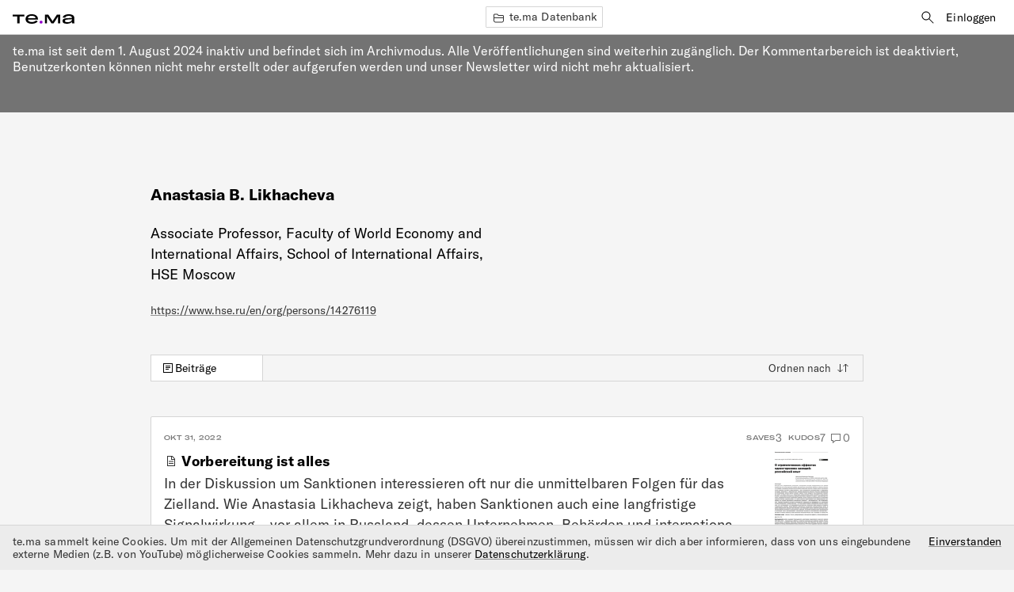

--- FILE ---
content_type: text/html; charset=utf-8
request_url: https://te.ma/aut/fu7pda/anastasia-b-likhacheva/
body_size: 18301
content:



<!doctype html>
<html lang="de" data-not-authenticated>
<head>
<meta charset="utf-8">
<meta http-equiv="Content-Type" content="text/html; charset=utf-8">
<meta name="viewport" content="width=device-width,initial-scale=1">
<title>Anastasia B. Likhacheva - te.ma</title>
<link rel="icon" type="image/png" href="/favicon.png">
<link rel="stylesheet" type="text/css" href="/static/css/styles.4184ac27ae76.css">

<script>
  window.ENVIRONMENT = {"ZOOM_MEETING_SDK_KEY": ""};
</script>

<script type="application/json" id="tag-list-json">[{"slug": "algorithmen", "title": "Algorithmen"}, {"slug": "anthropozentrismus", "title": "Anthropozentrismus"}, {"slug": "arbeitsmarkt", "title": "Arbeitsmarkt"}, {"slug": "autoritarismus", "title": "Autoritarismus"}, {"slug": "barrierefreiheit", "title": "Barrierefreiheit"}, {"slug": "berufsausbildung", "title": "Berufsausbildung"}, {"slug": "besatzung", "title": "Besatzung"}, {"slug": "bias", "title": "Bias"}, {"slug": "bildungsbegriff", "title": "Bildungsbegriff"}, {"slug": "bildung-kanon", "title": "Bildungskanon"}, {"slug": "bildungsstandard", "title": "Bildungsstandard"}, {"slug": "bildungssystem", "title": "Bildungssystem"}, {"slug": "chancengleichheit", "title": "Chancengleichheit"}, {"slug": "collaboration", "title": "Collaboration"}, {"slug": "community-building", "title": "Community building"}, {"slug": "curriculum", "title": "Curriculum"}, {"slug": "daten", "title": "Daten"}, {"slug": "debattenkultur", "title": "Debattenkultur"}, {"slug": "dekolonialisierung", "title": "Dekolonialisierung"}, {"slug": "demokratie", "title": "Demokratie"}, {"slug": "deradikalisierung", "title": "Deradikalisierung"}, {"slug": "deutsche-sprache", "title": "Deutsche Sprache"}, {"slug": "didaktik", "title": "Didaktik"}, {"slug": "digitale-muendigkeit", "title": "Digitale M\u00fcndigkeit"}, {"slug": "digitale-narrative", "title": "Digitale Narrative"}, {"slug": "digitale-sicherheit", "title": "Digitale Sicherheit"}, {"slug": "digitalitaet", "title": "Digitalit\u00e4t"}, {"slug": "diplomatie", "title": "Diplomatie"}, {"slug": "education", "title": "Education"}, {"slug": "embargo", "title": "Embargo"}, {"slug": "engagement", "title": "Engagement"}, {"slug": "entwicklung", "title": "Entwicklung"}, {"slug": "erinnerung", "title": "Erinnerung"}, {"slug": "erinnerungskultur", "title": "Erinnerungskultur"}, {"slug": "ernaehrung", "title": "Ern\u00e4hrung"}, {"slug": "erziehungssystem", "title": "Erziehungssystem"}, {"slug": "eu", "title": "EU"}, {"slug": "faschismus", "title": "Faschismus"}, {"slug": "feministische-linguistik", "title": "Feministische Linguistik"}, {"slug": "finanzsektor", "title": "Finanzsektor"}, {"slug": "frieden", "title": "Frieden"}, {"slug": "gendern", "title": "Gendern"}, {"slug": "genderrollen", "title": "Genderrollen"}, {"slug": "genderstern", "title": "Genderstern"}, {"slug": "generisches-maskulinum", "title": "Generisches Maskulinum"}, {"slug": "genozid", "title": "Genozid"}, {"slug": "genus", "title": "Genus"}, {"slug": "geopolitik", "title": "Geopolitik"}, {"slug": "geschichte", "title": "Geschichte"}, {"slug": "geschlechterrollen", "title": "Geschlechterrollen"}, {"slug": "gesellschaftlicher-wandel", "title": "Gesellschaftlicher Wandel"}, {"slug": "gesundheitliche-auswirkungen", "title": "gesundheitliche Auswirkungen"}, {"slug": "gewalt", "title": "Gewalt"}, {"slug": "globaler_sueden", "title": "Globaler S\u00fcden"}, {"slug": "grammatik", "title": "Grammatik"}, {"slug": "grammatikschreibung", "title": "Grammatikschreibung"}, {"slug": "historische_grammatik", "title": "Historische Grammatik"}, {"slug": "holodomor", "title": "Holodomor"}, {"slug": "identitaet", "title": "Identit\u00e4t"}, {"slug": "ideologie", "title": "Ideologie"}, {"slug": "imperialismus", "title": "Imperialismus"}, {"slug": "imperium", "title": "Imperium"}, {"slug": "informatik", "title": "Informatik"}, {"slug": "infrastruktur", "title": "Infrastruktur"}, {"slug": "innovation", "title": "Innovation"}, {"slug": "institutionen", "title": "Institutionen"}, {"slug": "internet", "title": "Internet"}, {"slug": "kapitalismus", "title": "Kapitalismus"}, {"slug": "kipppunkte", "title": "Kipppunkte"}, {"slug": "ki-risiken", "title": "KI-Risiken"}, {"slug": "ki-theorie", "title": "KI-Theorie"}, {"slug": "klasse", "title": "Klasse"}, {"slug": "klimagerechtigkeit", "title": "Klimagerechtigkeit"}, {"slug": "klima-und-umweltveraenderungen", "title": "Klima- und Umweltver\u00e4nderungen"}, {"slug": "kolonialismus", "title": "Kolonialismus"}, {"slug": "kompetenzen", "title": "Kompetenzen"}, {"slug": "kompromiss", "title": "Kompromiss"}, {"slug": "konfliktmanagement", "title": "Konfliktmanagement"}, {"slug": "krieg", "title": "Krieg"}, {"slug": "kriegsursachen", "title": "Kriegsursachen"}, {"slug": "kriegsverbrechen", "title": "Kriegsverbrechen"}, {"slug": "kultur", "title": "Kultur"}, {"slug": "ki", "title": "K\u00fcnstliche Intelligenz"}, {"slug": "lehren-lernen", "title": "Lehren und Lernen"}, {"slug": "lehrperson", "title": "Lehrperson"}, {"slug": "lernort", "title": "Lernort"}, {"slug": "liberalismus", "title": "Liberalismus"}, {"slug": "medien", "title": "Medien"}, {"slug": "medienpolitik", "title": "Medienpolitik"}, {"slug": "messbarkeit-und-impact", "title": "Messbarkeit und Impact"}, {"slug": "meta-tema", "title": "me.ta te.ma"}, {"slug": "methodology", "title": "Methodology"}, {"slug": "minderheitensprachen", "title": "Minderheitensprachen"}, {"slug": "modell-vorhersagen", "title": "Modellvorhersagen"}, {"slug": "morphologie", "title": "Morphologie"}, {"slug": "nachhaltiges-leben-und-wirtschaften", "title": "Nachhaltiges Leben und Wirtschaften"}, {"slug": "nationalismus", "title": "Nationalismus"}, {"slug": "naturschutz", "title": "Naturschutz"}, {"slug": "neopronomina", "title": "Neopronomina"}, {"slug": "neutralitaet", "title": "Neutralit\u00e4t"}, {"slug": "nicht-binaer", "title": "Nicht-Bin\u00e4r"}, {"slug": "paedagogik", "title": "P\u00e4dagogik"}, {"slug": "philosophie", "title": "Philosophie"}, {"slug": "planetare-belastungsgrenzen", "title": "planetare Belastungsgrenzen"}, {"slug": "politik-und-emotionen", "title": "Politik und Emotionen"}, {"slug": "politik-und-regulierung", "title": "Politik und Regulierung"}, {"slug": "politische_soziologie", "title": "Politische Soziologie"}, {"slug": "postmigrantische-gesellschaft", "title": "Postmigrantische Gesellschaft"}, {"slug": "praeskriptivismus", "title": "Pr\u00e4skriptivismus"}, {"slug": "privatsphare-und-uberwachung", "title": "Privatsph\u00e4re und \u00dcberwachung"}, {"slug": "prognosen-und-erwartungen", "title": "Prognosen und Erwartungen"}, {"slug": "protest", "title": "Protest"}, {"slug": "psycholinguistik", "title": "Psycholinguistik"}, {"slug": "radikale-demokratie", "title": "Radikale Demokratie"}, {"slug": "radikalisierungsdynamiken", "title": "Radikalisierungsdynamiken"}, {"slug": "realismus", "title": "Realismus"}, {"slug": "rechtschreibung", "title": "Rechtschreibung"}, {"slug": "rechtsruck", "title": "Rechtsruck"}, {"slug": "rechtsstaat", "title": "Rechtsstaat"}, {"slug": "respekt", "title": "Respekt"}, {"slug": "ressourcenverbrauch", "title": "Ressourcenverbrauch"}, {"slug": "rohstoffe", "title": "Rohstoffe"}, {"slug": "ruestung", "title": "R\u00fcstung"}, {"slug": "sanktionen", "title": "Sanktionen"}, {"slug": "schuld", "title": "Schuld"}, {"slug": "schule", "title": "Schule"}, {"slug": "schulverwaltung", "title": "Schulverwaltung"}, {"slug": "semantik", "title": "Semantik"}, {"slug": "sicherheitsordnung", "title": "Sicherheitsordnung"}, {"slug": "soft-power", "title": "Soft Power"}, {"slug": "sowjetunion", "title": "Sowjetunion"}, {"slug": "soziale-gerechtigkeit-und-teilhabe", "title": "Soziale Gerechtigkeit und Teilhabe"}, {"slug": "soziale-medien", "title": "(Soziale) Medien"}, {"slug": "sozialoekologische-transformation", "title": "sozial\u00f6kologische Transformation"}, {"slug": "sprachaesthetik", "title": "Sprach\u00e4sthetik"}, {"slug": "sprache", "title": "Sprache"}, {"slug": "sprache-und-medien", "title": "Sprache und Medien"}, {"slug": "sprachgeschichte", "title": "Sprachgeschichte"}, {"slug": "sprachkritik", "title": "Sprachkritik"}, {"slug": "sprachkultur", "title": "Sprachkultur"}, {"slug": "sprachpolitik", "title": "Sprachpolitik"}, {"slug": "sprachsoziologie", "title": "Sprachsoziologie"}, {"slug": "sprachverarbeitung", "title": "Sprachverarbeitung"}, {"slug": "sprachvergleich", "title": "Sprachvergleich"}, {"slug": "sprachwandel", "title": "Sprachwandel"}, {"slug": "stalinismus", "title": "Stalinismus"}, {"slug": "stereotype", "title": "Stereotype"}, {"slug": "subjektivitaet", "title": "Subjektivit\u00e4t"}, {"slug": "taeter", "title": "T\u00e4ter"}, {"slug": "technikfolgen", "title": "Technikfolgen"}, {"slug": "technologie", "title": "Technologie"}, {"slug": "territorium", "title": "Territorium"}, {"slug": "toolkompetenz", "title": "Toolkompetenz"}, {"slug": "transparenz-und-erklarbarkeit", "title": "Transparenz und Erkl\u00e4rbarkeit"}, {"slug": "trauma", "title": "Trauma"}, {"slug": "ubersetzung", "title": "\u00dcbersetzung"}, {"slug": "umgangssprache", "title": "Umgangssprache"}, {"slug": "umwelt", "title": "Umwelt"}, {"slug": "umweltethik", "title": "Umweltethik"}, {"slug": "umweltpolitik", "title": "Umweltpolitik"}, {"slug": "verhandlung", "title": "Verhandlung"}, {"slug": "verlasslichkeit-und-vertrauen", "title": "Verl\u00e4sslichkeit und Vertrauen"}, {"slug": "verwaltung", "title": "Verwaltung"}, {"slug": "wirtschaft", "title": "Wirtschaft"}, {"slug": "wissenschaftskommunikation", "title": "Wissenschaftskommunikation"}, {"slug": "wissen", "title": "Wissensvermittlung"}]</script>
<script src="/static/js/index.ad9059031150.js" async type="module"></script>

<meta name="description" content="Associate Professor, Faculty of World Economy and International Affairs, School of International Affairs, HSE Moscow">
<link rel="canonical" href="https://te.ma/aut/fu7pda/anastasia-b-likhacheva/">

<link rel="alternate" hreflang="de" href="https://te.ma/aut/fu7pda/anastasia-b-likhacheva/" />


<meta property="og:title" content="Anastasia B. Likhacheva">

<meta property="og:description" content="Associate Professor, Faculty of World Economy and International Affairs, School of International Affairs, HSE Moscow">

<meta property="og:image" content="/media/784694af-87fd-40d9-b4b4-a0f74b87fd5d/tema-opengraph-image-2.png">

<meta property="og:type" content="profile">

<meta property="og:url" content="https://te.ma/aut/fu7pda/anastasia-b-likhacheva/">

<meta property="profile:first_name" content="Anastasia B.">

<meta property="profile:last_name" content="Likhacheva">


<meta name="twitter:title" content="Anastasia B. Likhacheva">

<meta name="twitter:description" content="Associate Professor, Faculty of World Economy and International Affairs, School of International Affairs, HSE Moscow">

<meta name="twitter:image:src" content="/media/784694af-87fd-40d9-b4b4-a0f74b87fd5d/tema-opengraph-image-2.png">

<meta name="twitter:card" content="summary_large_image">

<meta name="twitter:site" content="@tema_think">

<meta name="twitter:creator" content="@tema_think">

<meta name="twitter:url" content="https://te.ma/aut/fu7pda/anastasia-b-likhacheva/">




</head>
<body class="page--user-profile">


<page-controller>
  
<header class="navbar ">
	<div class="navbar__left-nav row">
		<button class="js-sidebar-toggler js-sidebar-toggler--left">
			<svg width="18px" height="18px" fill="currentColor" aria-label="Linke Seitenleiste togglen">
				<use href="#icon-toggle" />
			</svg>
    </button>
		<a href="/">
			<svg class="logo" width="78" height="12" viewBox="0 0 78 12" fill="none" xmlns="http://www.w3.org/2000/svg" aria-label="te.ma Startseite">
				<path fill-rule="evenodd" clip-rule="evenodd" d="M19.2622 6.75813L31.8951 6.75813V6.04319C31.8951 2.27485 28.9583 0 24.0561 0C19.4349 0 16.2821 2.14084 16.2821 6.1102C16.2821 9.78938 19.3051 11.9967 24.2074 11.9967C27.7056 11.9967 30.1242 10.9262 31.5926 8.94213L29.1959 7.8064C28.2456 9.12214 26.5397 9.81322 24.2937 9.81322C21.2921 9.81322 19.4998 8.6758 19.2622 6.75813ZM24.0561 1.89609C26.7124 1.89609 28.7851 3.01024 28.8286 4.88418L19.2622 4.88418C19.4998 3.05567 21.335 1.89609 24.0561 1.89609ZM14.6412 2.74561V0.427031L0 0.427031L0 2.74561L5.82942 2.74561L5.82942 11.5759H8.85413V2.74561L14.6412 2.74561ZM51.6542 11.5759H48.9979L44.2469 4.32881C43.945 3.86089 43.664 3.39241 43.4264 2.70132H43.3621V11.5759H40.6838V0.427031L44.9382 0.427031L49.7106 7.67352L49.7361 7.71735L49.7361 7.7174C49.9851 8.14625 50.2106 8.53472 50.3585 8.94496H50.4234C50.5884 8.49964 50.7984 8.07348 51.0498 7.67352L55.8436 0.427031L60.1195 0.427031V11.5759H57.3147V2.70132H57.2284C56.9259 3.39241 56.6884 3.83704 56.3644 4.32881L51.6542 11.5759ZM64.093 6.11297C63.2939 6.67004 62.8616 7.54001 62.8616 8.56557C62.8616 10.7507 64.892 11.9994 68.2379 12C71.5645 12 73.7027 11.1079 74.7823 9.36909C74.7823 10.1493 74.8235 10.9517 74.9335 11.5764H78C77.8273 10.5281 77.7839 9.6587 77.7839 7.80804V4.86481C77.7839 1.67626 75.495 0.00333984 70.8089 0.00333984C66.4896 0.00333984 63.5964 1.67626 63.2076 4.19587L66.4682 4.19587C66.7707 2.79098 68.3039 2.03288 70.8089 2.03288C73.249 2.03288 74.7174 2.87956 74.7174 4.4179V4.66322L68.4766 5.0204C65.9716 5.176 64.892 5.5559 64.093 6.11297ZM74.7608 6.29128V6.73705C74.7608 8.78873 72.5148 10.0375 69.3405 10.0375C67.2024 10.0375 66.015 9.50197 66.015 8.43155C66.015 7.31683 66.7921 6.8262 69.3405 6.64789L74.7608 6.29128Z" fill="black" stroke="none"/>
				<ellipse cx="35.8526" cy="9.95455" rx="1.91579" ry="1.86364" fill="#9200CC" stroke="none"/>
			</svg>
		</a>
	</div>
	
	
<div class="navbar__tags desktop-only">
  
    <a href="/db/" class="tag type-sm">
      <svg width="19" height="18" fill="none" xmlns="http://www.w3.org/2000/svg">
        <use href="#icon-folder" />
      </svg>
      <span>te.ma Datenbank</span>
    </a>
  
  
  
  
  
</div>


	<div class="navbar__right-nav type-sm desktop-only">
		<a href="/db/search/" class="button-secondary">
			<svg width="18" height="18" fill="currentColor" xmlns="http://www.w3.org/2000/svg">
				<use href="#icon-search" />
			</svg>
			<span class="visually-hidden">Suche</span>
		</a>
		
		
			
					<div class="row" style="gap: 0.5rem">
						<form method="get" action="/accounts/login/" data-action="submit:page-controller#requestLogin">
							<input type="hidden" name="next" value="/aut/fu7pda/anastasia-b-likhacheva/">
							<button class="button-secondary">Einloggen</button>
						</form>
						
					</div>
			
		

		
	</div>

	<div class="mobile-only navbar__mobile-menu-wrapper">
		
		<details class="details-with-dialog details-reset">
			<summary>
				<div class="navbar__burger mobile-only">
					<svg width="18px" height="18px" fill="currentColor">
						<use href="#icon-burger" />
					</svg>
				</div>
				<div class="row navbar__hide-burger mobile-only">
					<svg width="18px" height="18px" fill="currentColor">
						<use href="#icon-toggle" />
					</svg>
					<span class="type-mc">Verbergen</span>
				</div>
			</summary>
			<details-menu role="menu" class="navbar__mobile-menu type-sm column">

				

				
				
					<div class="column navbar__buttons-wrapper">
						<div>
							<a href="/accounts/login/?next=/aut/fu7pda/anastasia-b-likhacheva/" class="mobile-btn navbar__mobile-sign-in" role="menuitem">Konto erstellen/Einloggen</a>
						</div>
					</div>
					<div class="column navbar__buttons-wrapper">
						
						<a href="/db/" class="color-grey-dark type-sm mobile-btn" role="menuitem">
							<svg width="18" height="18">
								<use href="#icon-folder" />
							</svg>
							<span>te.ma Datenbank</span>
						</a>
						<a href="/accounts/login/?next=/db/me/" class="color-grey-dark type-sm mobile-btn" role="menuitem">
							<svg width="18" height="18">
								<use href="#icon-folder" />
							</svg>
							<span>Mein Bereich</span>
						</a>
					</div>
					<div class="column navbar__buttons-wrapper">
						
							<a href="/page/about/" class="type-sm mobile-btn color-grey-dark" role="menuitem">
								<span>Über te.ma</span>
							</a>
						
							<a href="/page/community-guidelines/" class="type-sm mobile-btn color-grey-dark" role="menuitem">
								<span>Community Guidelines</span>
							</a>
						
					</div>
					<div class="navbar__sign-out-wrapper">
						
						<div class="row wrap">
							
							<a href="/page/impressum-kontakt/" class="color-grey-dark" role="menuitem">Impressum und Kontakt</a>
							
							<a href="/page/datenschutz/" class="color-grey-dark" role="menuitem">Datenschutzerklärung</a>
							
							<a href="/page/agb/" class="color-grey-dark" role="menuitem">Allgemeine Geschäftsbedingungen</a>
							
						</div>
					</div>
				
			</details-menu>
		</details>
	</div>
</header>


  
  
  

  
<div class="archive-mode-banner">
  <p>te.ma ist seit dem 1. August 2024 inaktiv und befindet sich im Archivmodus. Alle Veröffentlichungen sind weiterhin zugänglich. Der Kommentarbereich ist deaktiviert, Benutzerkonten können nicht mehr erstellt oder aufgerufen werden und unser Newsletter wird nicht mehr aktualisiert.</p>
</div>

  
  <div class="has-sidebar">
    <div class="sidebar hide-scrollbar" id="sidebar"></div>
    <div class="wrap--author">
      
      
<main class="content">
  <section class="user-profile container-900">
    <h1 class="user-profile__name type-h3">Anastasia B. Likhacheva</h1>
    
      <p class="user-profile__bio type-md">
      Associate Professor, Faculty of World Economy and International Affairs, School of International Affairs, HSE Moscow
      </p>
    
    <div class="user-profile__links type-sm column">
      
        <a href="https://www.hse.ru/en/org/persons/14276119" target="_blank" class="color-grey-dark">https://www.hse.ru/en/org/persons/14276119</a>
      
    </div>
  </section>
  <div class="user-profile-tabs container-900">
    <tab-container class="user-profile__tab-container" data-active-tab="tab-notifications">
      <div class="user-profile__tabs flex-between">
        <div class="row" role="tablist">
          <button class="user-profile__tab type-sm" id="tab-contributons" type="button" role="tab" aria-selected="true">
            <svg xmlns="http://www.w3.org/2000/svg" width="18" height="18" fill="currentColor">
              <use href="#icon-post" />
            </svg>
            Beiträge
          </button>
        </div>
        <div>
          <div class="sort-select-wrapper">
            <select name="sort" id="sort" class="sort-select type-xs">
              <option value="" selected disabled hidden>Ordnen nach</option>
              <option value="most-recent">Neueste</option>
            </select>
            <svg class="sort-select-arrow" width="18" height="18">
              <use href="#icon-sort" />
            </svg>
          </div>
        </div>
      </div>
      <div role="tabpanel" aria-labelledby="tab-contributons">
        <div class="feed-list">
          <div class="feed-list__body">
            
              


<div
  class="feed-item feed-item--article"
  data-folder-id="5"
  style="--sort-date: -1667226569; --sort-popularity: -10">
  <div class="feed-item__header flex-between">
    <div class="feed-item__date type-h6">Okt 31, 2022</div>
    <div class="feed-item__infos row">
      

  <form method="get" action="/accounts/login/" data-action="submit:page-controller#requestLogin">
    <input type="hidden" name="next" value="/aut/fu7pda/anastasia-b-likhacheva/">
    <info-tooltip>
      <button class="comment__save comment__save--static type-h6 width-full">
        Saves <span class="comment__save-count type-sm">3</span>
        <div data-target="info-tooltip.popup" class="infobox type-xs">Beitrag speichern</div>
      </button>
    </info-tooltip>
  </form>


      

  <form method="get" action="/accounts/login/" data-action="submit:page-controller#requestLogin">
    <input type="hidden" name="next" value="/aut/fu7pda/anastasia-b-likhacheva/">
    <info-tooltip>
      <button class="comment__save comment__save--static comment__save--kudos type-h6 width-full">
        Kudos <span class="comment__save-count type-sm">7</span>
        <div data-target="info-tooltip.popup" class="infobox type-xs">Erhaltene Kudos zeigen</div>
      </button>
    </info-tooltip>
  </form>


      
<info-tooltip>
  <a class="comments-count row color-grey" href="/art/8ztw8h/likhacheva-auswirkungen-sanktionen-reformen/#comments">
    <svg xmlns="http://www.w3.org/2000/svg" width="18" height="18" fill="currentColor">
      <use href="#icon-comments" />
    </svg>
    <div class="type-sm">0</div>
    <div data-target="info-tooltip.popup" class="infobox type-xs">Kommentar zeigen</div>
  </a>
</info-tooltip>

    </div>
  </div>

  <div class="feed-item__content">
    <div>
      <a class="no-text-decoration" href="/art/8ztw8h/likhacheva-auswirkungen-sanktionen-reformen/">
	
	<h3 class="feed-item__title line-clamp-1 type-h5 row">
	  
          <svg width="18" height="18">
  
    <use href="#icon-repaper" fill="currentColor" />
  
</svg>

	  
	  Vorbereitung ist alles
	</h3>
	
      </a>
      <a href="/art/8ztw8h/likhacheva-auswirkungen-sanktionen-reformen/">
	<div class="feed-item__body line-clamp-3 type-md">In der Diskussion um Sanktionen interessieren oft nur die unmittelbaren Folgen für das Zielland. Wie Anastasia Likhacheva zeigt, haben Sanktionen auch eine langfristige Signalwirkung – vor allem in Russland, dessen Unternehmen, Behörden und internationale Partner sich seit fast einem Jahrzehnt auf eine Zukunft mit dauerhaften Handelsbeschränkungen einstellen.</div>
      </a>
    </div>

    
    <a class="no-text-decoration" href="/art/8ztw8h/likhacheva-auswirkungen-sanktionen-reformen/">
      <div class="feed-resize-image">
      <img
        class="thumbnail-image"
        src="/media/cache/4d/71/4d7110762220fac49bb69075522831a3.png"
        srcset="/media/cache/a8/16/a8166065bcd0bac1bf13cfcdc84d9a36.png, /media/cache/4d/71/4d7110762220fac49bb69075522831a3.png 2x"
        alt="Vorschau Artikel On the Strategic Effects of Unilateral Sanctions: Russian Experience">
      </div>
    </a>
    
  </div>

  

  <div class="feed-item__footer flex-between">
    <span class="row feed-item__footer-left">
      
<div class="type-h6 row content-type no-hiphenation">
  
  
    Re-Paper
  
</div>

      
      <span class="bullet"></span>
      <span class="type-sm"><a href='/aut/fu7pda/anastasia-b-likhacheva/' >Anastasia B. Likhacheva</a>, 2021</span>
      <span class="bullet bullet--dash desktop-only"></span>
      <span class="type-sm desktop-only">Intro von <a href='/usr/sebastian_hoppe/' >Sebastian Hoppe</a></span>
      
    </span>
    
    <span class="row" style="gap: 4px">
      <a
        href="/chn/ukraine-krieg/"
        class="channel-tag channel-tag--mobile-dot type-h6"
        style="--color-dark: rgb(32, 2, 2); --color-light: rgb(233, 51, 35)"
        >Ukraine: Krieg</a
      >
      <span class="channel-tag type-h6" style="--color-dark: #333; --color-light: #eee;">de</span>
    </span>
    
  </div>
</div>

            
          </div>
        </div>
      </div>
    </tab-container>
  </div>
</main>

      
      
<footer class="footer column">
  <div class="footer__top">
    <div class="footer__details">
      <a href="/">
        <svg class="logo" width="78" height="12" viewBox="0 0 78 12" fill="none" xmlns="http://www.w3.org/2000/svg" aria-label="te.ma Startseite">
          <path fill-rule="evenodd" clip-rule="evenodd" d="M19.2622 6.75813L31.8951 6.75813V6.04319C31.8951 2.27485 28.9583 0 24.0561 0C19.4349 0 16.2821 2.14084 16.2821 6.1102C16.2821 9.78938 19.3051 11.9967 24.2074 11.9967C27.7056 11.9967 30.1242 10.9262 31.5926 8.94213L29.1959 7.8064C28.2456 9.12214 26.5397 9.81322 24.2937 9.81322C21.2921 9.81322 19.4998 8.6758 19.2622 6.75813ZM24.0561 1.89609C26.7124 1.89609 28.7851 3.01024 28.8286 4.88418L19.2622 4.88418C19.4998 3.05567 21.335 1.89609 24.0561 1.89609ZM14.6412 2.74561V0.427031L0 0.427031L0 2.74561L5.82942 2.74561L5.82942 11.5759H8.85413V2.74561L14.6412 2.74561ZM51.6542 11.5759H48.9979L44.2469 4.32881C43.945 3.86089 43.664 3.39241 43.4264 2.70132H43.3621V11.5759H40.6838V0.427031L44.9382 0.427031L49.7106 7.67352L49.7361 7.71735L49.7361 7.7174C49.9851 8.14625 50.2106 8.53472 50.3585 8.94496H50.4234C50.5884 8.49964 50.7984 8.07348 51.0498 7.67352L55.8436 0.427031L60.1195 0.427031V11.5759H57.3147V2.70132H57.2284C56.9259 3.39241 56.6884 3.83704 56.3644 4.32881L51.6542 11.5759ZM64.093 6.11297C63.2939 6.67004 62.8616 7.54001 62.8616 8.56557C62.8616 10.7507 64.892 11.9994 68.2379 12C71.5645 12 73.7027 11.1079 74.7823 9.36909C74.7823 10.1493 74.8235 10.9517 74.9335 11.5764H78C77.8273 10.5281 77.7839 9.6587 77.7839 7.80804V4.86481C77.7839 1.67626 75.495 0.00333984 70.8089 0.00333984C66.4896 0.00333984 63.5964 1.67626 63.2076 4.19587L66.4682 4.19587C66.7707 2.79098 68.3039 2.03288 70.8089 2.03288C73.249 2.03288 74.7174 2.87956 74.7174 4.4179V4.66322L68.4766 5.0204C65.9716 5.176 64.892 5.5559 64.093 6.11297ZM74.7608 6.29128V6.73705C74.7608 8.78873 72.5148 10.0375 69.3405 10.0375C67.2024 10.0375 66.015 9.50197 66.015 8.43155C66.015 7.31683 66.7921 6.8262 69.3405 6.64789L74.7608 6.29128Z" fill="black" stroke="none"/>
          <ellipse cx="35.8526" cy="9.95455" rx="1.91579" ry="1.86364" fill="#9200CC" stroke="none"/>
        </svg>
      </a>
      <p class="type-sm">
        
      </p>
      <hr>
      <p class="type-sm">Du hast Schwierigkeiten mit te.ma und möchtest Kontakt aufnehmen? Schreib uns. <br><a href="mailto:support@te.ma">support@te.ma</a></p>
      <div class="footer__socials">
	<a class="social-button" href="https://www.linkedin.com/company/temamedia/" target="_blank" rel="nofollow noreferrer">
		<svg width="24" height="24" xmlns="http://www.w3.org/2000/svg" fill="currentColor">
			<use href="#icon-linkedin-small" />
		</svg>
		<span class="visually-hidden">LinkedIn</span>
	</a>
	<a class="social-button" href="https://www.instagram.com/tema.think/" target="_blank" rel="nofollow noreferrer">
		<svg width="24" height="24" xmlns="http://www.w3.org/2000/svg" fill="currentColor">
			<use href="#icon-instagram-small" />
		</svg>
		<span class="visually-hidden">Instagram</span>
	</a>
	<a class="social-button" href="https://twitter.com/tema_think" target="_blank" rel="nofollow noreferrer">
		<svg width="24" height="24" xmlns="http://www.w3.org/2000/svg" fill="currentColor">
			<use href="#icon-twitter-small" />
		</svg>
		<span class="visually-hidden">Twitter</span>
	</a>
</div>

    </div>
    <nav class="footer__nav type-sm">
      <div class="footer__section">
        <h3 class="type-h4 sidebar__channel-name">Meta</h3>
        <ul>
          
            <li><a href="/page/about/">Über te.ma</a></li>
          
            <li><a href="/page/community-guidelines/">Community Guidelines</a></li>
          
          <li><a href="/atom/everything/">Atom Feed</a></li>
        </ul>
      </div>
      <div class="footer__section">
        <h3 class="type-h4 sidebar__channel-name">Kanäle</h3>
        <ul>
        
        <li><a href="/db/">alle Kanäle</a></li>
      </ul>
      </div>
      <div class="footer__section">
        <h3 class="type-h4 sidebar__channel-name">Rechtliches</h3>
        <ul>
          
            <li><a href="/page/impressum-kontakt/">Impressum und Kontakt</a></li>
          
            <li><a href="/page/datenschutz/">Datenschutzerklärung</a></li>
          
            <li><a href="/page/agb/">Allgemeine Geschäftsbedingungen</a></li>
          
        </ul>
      </div>
    </nav>
  </div>
</footer>

      
    </div>
    
  </div>

  
  <div class="overlay-backdrop--center overlay--hidden" data-modal-dialog-overlay>
    <modal-dialog role="dialog" id="login-dialog" aria-modal="true" data-target="page-controller.loginDialog">
      <tab-container class="" data-active-tab="login-dialog-tab-login" data-target="page-controller.loginTabController">
	<div class="login-tabs" role="tablist">
	  <button class="type-lg" id="login-dialog-tab-login" type="button" role="tab" aria-selected="true">Einloggen</button>
    
	</div>
	<div role="tabpanel" aria-labelledby="login-dialog-tab-login">
	  
<div class="login-form login-form--no-header column">
  <div>
    
    
      <p class="login-form__description type-md">Um einen Artikel zu kommentieren, auf andere Nutzer einzugehen oder einen eigenen Beitrag zu verfassen, musst du eingeloggt sein. So bleibt unsere Gemeinschaft sicher und aktiv.</p>
    
    
    
    <form method="post" action="/accounts/login/"><div style="opacity: 0; position: absolute; top: 0; left: 0; height: 0; width: 0; z-index: -1;">
    <label>leave this field blank to prove your humanity
        <input type="text" name="address3" value="" autocomplete="off" />
    </label>
</div>

      <div class="form">
        <input type="hidden" name="csrfmiddlewaretoken" value="wuuUBuho7J6Rz6xgdJbHr2BbeybKrN5mJWQY1ak0SswmeGG3BrmAkuStcKqSQsjw">
        <div class="column form-inner">
          
            
  
  <div class="field-wrapper ">
      <div class="type-h6"><label for="id_login">Einloggen:</label> *</div>
      <div><input type="text" name="login" placeholder="Nutzername oder E-Mail-Adresse" autocomplete="email" required id="id_login"></div>
      
      
  </div>
  


          
          
  
  <div class="field-wrapper ">
      <div class="type-h6"><label for="id_password">Passwort:</label> *</div>
      <div><input type="password" name="password" placeholder="Passwort" autocomplete="current-password" required aria-describedby="id_password_helptext" id="id_password"></div>
      
      
          <p class="form-help"><a href="/accounts/password/reset/">Passwort vergessen?</a></p>
      
  </div>
  


        </div>
        <div class="flex-end">
          <a href="/accounts/password/reset/" class="type-sm color-grey-dark">Passwort zurücksetzen</a>
        </div>
        <button class="button-primary type-h6" type="submit">Einloggen</button>
        
          <input type="hidden" name="next" value="/aut/fu7pda/anastasia-b-likhacheva/">
        
      </div>
    </form>
  </div>
  
    <div class="login-form__socials column">
      
      <div class="type-h6">Anmelden mit:</div>
      
      <div class="login-form__socials-wrapper">
        <form method="post" action="/accounts/google_tema/login/?next=%2Faut%2Ffu7pda%2Fanastasia-b-likhacheva%2F"><div style="opacity: 0; position: absolute; top: 0; left: 0; height: 0; width: 0; z-index: -1;">
    <label>leave this field blank to prove your humanity
        <input type="text" name="address3" value="" autocomplete="off" />
    </label>
</div>

          <input type="hidden" name="csrfmiddlewaretoken" value="wuuUBuho7J6Rz6xgdJbHr2BbeybKrN5mJWQY1ak0SswmeGG3BrmAkuStcKqSQsjw">
          <button class="login-form__social type-xs" type="submit">
            <svg width="18" height="18">
              <use href="#icon-google" >
            </svg>
            <span>Google</span>
          </button>
          
            <input type="hidden" name="next" value="/aut/fu7pda/anastasia-b-likhacheva/">
          
        </form>
        
        
      </div>
    </div>
  
</div>

	</div>
  
      </tab-container>

      <button type="button" data-close-dialog-id="login-dialog" class="close-btn">
	<svg width="18" height="18" xmlns="http://www.w3.org/2000/svg" fill="currentColor">
	  <use href="#icon-close" />
	</svg>
      </button>
    </modal-dialog>
  </div>
  

  <message-box>
    <ul data-target="message-box.list">
      
    </ul>
    <template data-target="message-box.template">
      <li><message-item>
	<p class="type-h6"></p>
	<button data-action="click:message-item#close">
	  <svg width="18" height="18" xmlns="http://www.w3.org/2000/svg" fill="currentColor">
	    <use href="#icon-close" />
	  </svg>
	</button>
      </message-item></li>
    </template>
  </message-box>

  <cookie-banner class="cookie-banner cookie-banner--hidden type-sm">
    <div>
      te.ma sammelt keine Cookies. Um mit der Allgemeinen Datenschutzgrundverordnung (DSGVO) übereinzustimmen, müssen wir dich aber informieren, dass von uns eingebundene externe Medien (z.B. von YouTube) möglicherweise Cookies sammeln. Mehr dazu in unserer <a href="/page/datenschutz/">Datenschutzerklärung</a>.
    </div>
    <div class="row cookie-banner__buttons">
      
      <button class="type-sm is-link" data-action="click:cookie-banner#handleAcceptClick">Einverstanden</button>
    </div>
  </cookie-banner>

  

  

</page-controller>

<svg style="position:fixed; left:-999em">
  <symbol id="icon-repaper" viewBox="0 0 18 18">
    <path fill-rule="evenodd" clip-rule="evenodd" d="M13 7V14H5V3H9V7H13ZM13 6V5.97918L10.2309 3H10V6H13ZM4 2H10.6667L14 5.58621V15H4V2ZM12 9.5V8.5H6V9.5H12ZM12 12V11H6V12H12Z" stroke="none" fill="inherit"/>
  </symbol>
  <symbol id="icon-reitem" viewBox="0 0 18 18">
    <path fill-rule="evenodd" clip-rule="evenodd" d="M4.00004 3.5C4.00004 2.94772 4.44775 2.5 5.00004 2.5H13C13.5523 2.5 14 2.94772 14 3.5V9.79289L15.6465 8.14645L16.3536 8.85355L13.5 11.7071L10.6465 8.85355L11.3536 8.14645L13 9.79289V3.5H5.00004V4.28571H4.00004V3.5ZM4.50004 6.29289L7.35359 9.14645L6.64648 9.85355L5.00004 8.20711V14.5H13V13H14V14.5C14 15.0523 13.5523 15.5 13 15.5H5.00004C4.44775 15.5 4.00004 15.0523 4.00004 14.5V8.20711L2.35359 9.85355L1.64648 9.14645L4.50004 6.29289Z" fill="inherit" stroke="none"/>
  </symbol>
  <symbol id="icon-reweb" viewBox="0 0 18 18">
    <path d="M13 8H5V9H13V8Z" fill="inherit" stroke="none"/>
    <path d="M5 6H6V7H5V6Z" fill="inherit" stroke="none"/>
    <path d="M10 10H5V11H10V10Z" fill="inherit" stroke="none"/>
    <path fill-rule="evenodd" clip-rule="evenodd" d="M4 3.5C3.44772 3.5 3 3.94771 3 4.5V13C3 13.5523 3.44772 14 4 14H14C14.5523 14 15 13.5523 15 13V4.5C15 3.94772 14.5523 3.5 14 3.5H4ZM4 5L4 13H14V5H4Z" fill="inherit" stroke="none"/>
  </symbol>
  <symbol id="icon-rebook" viewBox="0 0 18 18">
    <path fill-rule="evenodd" clip-rule="evenodd" d="M13 4H5V12H13V4ZM13.5 13V14H14V15H4V3H14V13H13.5ZM12 14V13H5V14H12ZM6 6H12V7H6V6ZM6 8H10V9H6V8Z" fill="inherit" stroke="none"/>
  </symbol>
  <symbol id="icon-report" viewBox="0 0 12 12">
    <path fill-rule="evenodd" clip-rule="evenodd" d="M4 3L4 2L9.46124 2L8.84311 3.39079C8.67073 3.77864 8.67073 4.22136 8.84311 4.60921L9.46124 6H4V3ZM3 7V11V12H4V11V7H10.2306C10.5924 7 10.8345 6.62757 10.6875 6.29693L9.75692 4.20307C9.69946 4.07379 9.69946 3.92621 9.75692 3.79693L10.6875 1.70307C10.8345 1.37243 10.5924 1 10.2306 1H3.5C3.22386 1 3 1.22386 3 1.5V2V3V6V7Z" fill="inherit" stroke="none"/>
  </symbol>
  <symbol id="icon-report-active" viewBox="0 0 12 12">
    <path d="M4 12H3V1.5C3 1.22386 3.22386 1 3.5 1H10.2306C10.5924 1 10.8345 1.37243 10.6875 1.70307L9.75692 3.79693C9.69946 3.92621 9.69946 4.07379 9.75692 4.20307L10.6875 6.29693C10.8345 6.62757 10.5924 7 10.2306 7H4V12Z" fill="inherit"/>
  </symbol>
  <symbol id="icon-comments" viewBox="0 0 18 18">
    <path fill-rule="evenodd" clip-rule="evenodd" d="M9 13H15V4H3V13H5V16C5 16.0824 5.09408 16.1294 5.16 16.08L9 13ZM6 14L8.66667 12H14V5H4V12H6V14Z" fill="inherit" stroke="none"/>
  </symbol>
  <symbol id="icon-feed" viewBox="0 0 18 18">
    <path fill-rule="evenodd" clip-rule="evenodd" d="M14 6H6V5H14V6ZM4 9H5V8H4V9ZM6 9H14V8H6V9ZM4 6H5V5H4V6ZM14 12H6V11H14V12ZM4 12H5V11H4V12Z" fill="inherit" stroke="none"/>
  </symbol>
  <symbol id="icon-post" viewBox="0 0 18 18">
    <path fill-rule="evenodd" clip-rule="evenodd" d="M15 3L15 15H3.00001L3 3L15 3ZM4 4L4.00001 14H14L14 4L4 4ZM12 7H6.00002V6H12V7ZM12 9H6.00002V8H12V9ZM10 11H6.00002V10H10V11Z" fill="inherit" stroke="none"/>
  </symbol>
  <symbol id="icon-paper" viewBox="0 0 18 18">
    <path fill-rule="evenodd" clip-rule="evenodd" d="M12 7H6V6H12V7ZM12 9H6V8H12V9Z" fill="inherit" stroke="none"/>
    <path fill-rule="evenodd" clip-rule="evenodd" d="M10 11H6V10H10V11Z" fill="inherit" stroke="none"/>
    <path fill-rule="evenodd" clip-rule="evenodd" d="M13 4H5V14H13V4ZM4 3V15H14V3H4Z" fill="inherit" stroke="none"/>
  </symbol>
  <symbol id="icon-share" viewBox="0 0 18 18">
    <path fill-rule="evenodd" clip-rule="evenodd" d="M12.3536 4.1464L9.00004 0.792847L5.64648 4.1464L6.35359 4.85351L8.50004 2.70706V12H9.50004V2.70706L11.6465 4.85351L12.3536 4.1464ZM6.5 5.99995H3V15.5H15V5.99995H11.5V6.99995H14V14.5H4V6.99995H6.5V5.99995Z" fill="inherit" stroke="none"/>
  </symbol>
  <symbol id="icon-share-small" viewBox="0 0 12 13">
    <path fill-rule="evenodd" clip-rule="evenodd" d="M8.85359 3.64646L6.00004 0.792908L3.14648 3.64646L3.85359 4.35357L5.50004 2.70712V9.00001H6.50004V2.70712L8.14648 4.35357L8.85359 3.64646ZM4 5.5H1V13H11V5.5H8V6.5H10V12H2V6.5H4V5.5Z" fill="inherit" stroke="none"/>
  </symbol>
  <symbol id="icon-external-link" viewBox="0 0 18 18">
    <path fill-rule="evenodd" clip-rule="evenodd" d="M8.50038 3H15.5004V10H14.5004V4.63662L2.96967 15.2064L2.29395 14.4693L13.715 4H8.50038V3Z" fill="inherit" stroke="none"/>
  </symbol>
  <symbol id="icon-chevron-up" viewBox="0 0 12 12">
    <path fill-rule="evenodd" clip-rule="evenodd" d="M6.00004 3.29291L10.3536 7.64646L9.64648 8.35357L6.00004 4.70712L2.35359 8.35357L1.64648 7.64646L6.00004 3.29291Z" fill="currentColor" stroke="none"/>
  </symbol>
  <symbol id="icon-chevron-down" viewBox="0 0 12 12">
    <path fill-rule="evenodd" clip-rule="evenodd" d="M6.00004 8.70709L10.3536 4.35354L9.64648 3.64643L6.00004 7.29288L2.35359 3.64643L1.64648 4.35354L6.00004 8.70709Z" fill="currentColor" stroke="none"/>
  </symbol>
  <symbol id="icon-chevron-left" viewBox="0 0 12 12">
    <path fill-rule="evenodd" clip-rule="evenodd" d="M3 5.99999L7.35355 1.64644L8.06066 2.35355L4.41421 5.99999L8.06066 9.64644L7.35355 10.3535L3 5.99999Z" fill="currentColor" stroke="none"/>
  </symbol>
  <symbol id="icon-chevron-right" viewBox="0 0 12 12">
    <path fill-rule="evenodd" clip-rule="evenodd" d="M8.85355 6L4.5 1.64645L3.79289 2.35355L7.43934 6L3.79289 9.64645L4.5 10.3536L8.85355 6Z" fill="currentColor" stroke="none"/>
  </symbol>
  <symbol id="icon-arrow-left" viewBox="0 0 18 18">
    <path fill-rule="evenodd" clip-rule="evenodd" d="M1.79297 8.49996L6.14652 4.14641L6.85363 4.85352L3.70718 7.99996L16.0001 7.99996L16.0001 8.99996L3.70718 8.99996L6.85363 12.1464L6.14652 12.8535L1.79297 8.49996Z" fill="inherit" stroke="none"/>
  </symbol>
  <symbol id="icon-arrow-right" viewBox="0 0 18 18">
    <path fill-rule="evenodd" clip-rule="evenodd" d="M16.207 8.50004L11.8535 12.8536L11.1464 12.1465L14.2928 9.00004L1.99992 9.00004L1.99992 8.00004L14.2928 8.00004L11.1464 4.85359L11.8535 4.14648L16.207 8.50004Z" fill="inherit" stroke="none"/>
  </symbol>
  <symbol id="icon-sort" viewBox="0 0 18 18">
    <path d="M12.5 14L12.5 4M12.5 4L9.5 7M12.5 4L15.5 7" stroke="currentColor" fill="none"/>
    <path d="M5.5 4L5.5 14M5.5 14L8.5 11M5.5 14L2.5 11" stroke="currentColor" fill="none"/>
  </symbol>    
  <symbol id="icon-folder" viewBox="0 0 18 18">
    <path fill-rule="evenodd" clip-rule="evenodd" d="M3.5 5C3.5 4.72386 3.72386 4.5 4 4.5H6.96482C7.13199 4.5 7.28811 4.58355 7.38084 4.72265L7.78711 5.33205C8.06531 5.74935 8.53365 6 9.03518 6H14C14.2761 6 14.5 6.22386 14.5 6.5V8H3.5V5ZM3.5 9V12C3.5 12.8284 4.17157 13.5 5 13.5H13C13.8284 13.5 14.5 12.8284 14.5 12V9H3.5ZM4 3.5C3.17157 3.5 2.5 4.17157 2.5 5V12C2.5 13.3807 3.61929 14.5 5 14.5H13C14.3807 14.5 15.5 13.3807 15.5 12V6.5C15.5 5.67157 14.8284 5 14 5H9.03518C8.86801 5 8.71189 4.91645 8.61916 4.77735L8.21289 4.16795C7.93469 3.75065 7.46635 3.5 6.96482 3.5H4Z" fill="inherit" stroke="none"/>
  </symbol>
  <symbol id="icon-search" viewBox="0 0 18 18">
    <path fill-rule="evenodd" clip-rule="evenodd" d="M11.5 7C11.5 4.51472 9.48528 2.5 7 2.5C4.51472 2.5 2.5 4.51472 2.5 7C2.5 9.48528 4.51472 11.5 7 11.5C9.48528 11.5 11.5 9.48528 11.5 7ZM7 1.5C10.0376 1.5 12.5 3.96243 12.5 7C12.5 8.33877 12.0217 9.56582 11.2266 10.5196L16.707 16L15.9999 16.7071L10.5195 11.2267C9.56575 12.0217 8.33873 12.5 7 12.5C3.96243 12.5 1.5 10.0376 1.5 7C1.5 3.96243 3.96243 1.5 7 1.5Z" fill="inherit" stroke="none"/>
  </symbol>
  <symbol id="icon-delete" viewBox="0 0 18 18" fill="none">
    <path fill-rule="evenodd" clip-rule="evenodd" d="M11 3H7V4H11V3ZM12 4V2H6V4H4H2.5V5H4V16H14V5H15.5V4H14H12ZM13 5H12H6H5V15H13V5ZM7 8H8V13H7V8ZM11 8H10V13H11V8Z" fill="currentColor" stroke="none"/>
  </symbol>    
  <symbol id="icon-bell" viewBox="0 0 18 18">
    <path fill-rule="evenodd" clip-rule="evenodd" d="M5.62736 7.01786C5.62736 5.35588 7.11118 3.96429 8.9998 3.96429C10.8884 3.96429 12.3722 5.35588 12.3722 7.01786V9.74161L14.4417 13.0144C14.586 13.2425 14.4347 13.6071 14.0302 13.6071H3.96933C3.5649 13.6071 3.41358 13.2425 3.55783 13.0144L5.62736 9.74155V7.01786ZM8.9998 3C6.61104 3 4.62736 4.77439 4.62736 7.01786V9.47075L2.70403 12.5124C2.10302 13.4628 2.88326 14.5714 3.96933 14.5714H14.0302C15.1163 14.5714 15.8965 13.4628 15.2955 12.5124L13.3722 9.47081V7.01786C13.3722 4.77439 11.3886 3 8.9998 3ZM9 16.5C9.55228 16.5 10 16.0683 10 15.5357H8C8 16.0683 8.44772 16.5 9 16.5Z" fill="inherit" stroke="none"/>
  </symbol>
  <symbol id="icon-bell-active" viewBox="0 0 18 18">
    <path fill-rule="evenodd" clip-rule="evenodd" d="M8.9998 2.5C6.61104 2.5 4.62736 4.34011 4.62736 6.66667V9.21041L2.70403 12.3647C2.10302 13.3504 2.88326 14.5 3.96933 14.5H14.0302C15.1163 14.5 15.8965 13.3504 15.2955 12.3647L13.3722 9.21047V6.66667C13.3722 4.34011 11.3886 2.5 8.9998 2.5ZM9 16.5C9.55228 16.5 10 16.0523 10 15.5H8C8 16.0523 8.44772 16.5 9 16.5Z" fill="inherit" stroke="none"/>
  </symbol>
  <symbol id="icon-bell-small" viewBox="0 0 12 12">
    <path fill-rule="evenodd" clip-rule="evenodd" d="M2.31642 6.06034L1.32186 7.46571L1.29593 7.5121C0.701944 8.5748 1.41263 10 2.72777 10L9.27185 10C10.587 10 11.2977 8.57481 10.7037 7.5121L10.6778 7.46583L9.6838 6.06046C9.56436 5.89159 9.50022 5.68984 9.50022 5.483V4.66667C9.50022 2.7155 8.04922 1 6.00005 1C3.95074 1 2.50015 2.71565 2.50015 4.66667V5.48268C2.50015 5.6896 2.43596 5.89144 2.31642 6.06034ZM3.13269 6.63801L2.16883 8C1.92041 8.44444 2.23093 9 2.72777 9L9.27185 9C9.76868 9 10.0792 8.44445 9.83079 8L8.86738 6.63792C8.6285 6.30018 8.50022 5.89668 8.50022 5.483V4.66667C8.50022 3.19391 7.42584 2 6.00005 2C4.57426 2 3.50015 3.19391 3.50015 4.66667V5.48268C3.50015 5.89653 3.37176 6.30019 3.13269 6.63801ZM6 12C6.55228 12 7 11.5523 7 11L6 11L5 11C5 11.5523 5.44772 12 6 12Z" fill="inherit" stroke="none"/>
  </symbol>
  <symbol id="icon-bell-small-active" viewBox="0 0 12 12">
    <path fill-rule="evenodd" clip-rule="evenodd" d="M2.31642 6.06034L1.32186 7.46571L1.29593 7.5121C0.701944 8.5748 1.41263 10 2.72777 10L9.27185 10C10.587 10 11.2977 8.57481 10.7037 7.5121L10.6778 7.46583L9.6838 6.06046C9.56436 5.89159 9.50022 5.68984 9.50022 5.483V4.66667C9.50022 2.7155 8.04922 1 6.00005 1C3.95074 1 2.50015 2.71565 2.50015 4.66667V5.48268C2.50015 5.6896 2.43596 5.89144 2.31642 6.06034ZM6 12C6.55228 12 7 11.5523 7 11L6 11L5 11C5 11.5523 5.44772 12 6 12Z" fill="inherit" stroke="none"/>
  </symbol>
  <symbol id="icon-close" viewBox="0 0 18 18">
    <path fill-rule="evenodd" clip-rule="evenodd" d="M9.00008 9.70711L3.35359 15.3536L2.64648 14.6465L8.29297 9L2.64656 3.35359L3.35367 2.64648L9.00008 8.29289L14.6465 2.64648L15.3536 3.35359L9.70718 9L15.3537 14.6465L14.6466 15.3536L9.00008 9.70711Z" fill="inherit" stroke="none"/>
  </symbol>
  <symbol id="icon-back" viewBox="0 0 18 18">
    <path fill-rule="evenodd" clip-rule="evenodd" d="M6.50004 3.29285L10.8536 7.6464L10.1465 8.35351L7.00004 5.20706L7.00004 13L15 13V14L6.00004 14L6.00004 5.20706L2.85359 8.35351L2.14648 7.6464L6.50004 3.29285Z" fill="inherit" stroke="none"/>
  </symbol>
  <symbol id="icon-curators-cut" viewBox="0 0 18 18">
    <path fill-rule="evenodd" clip-rule="evenodd" d="M12.3176 4.547C12.3465 5.23172 12.6167 5.88413 13.0804 6.38877C13.398 6.73439 13.398 7.26563 13.0804 7.61125C12.6167 8.11589 12.3465 8.7683 12.3176 9.45302C12.2977 9.92196 11.9221 10.2976 11.4531 10.3174C10.7684 10.3464 10.116 10.6166 9.61137 11.0803C9.26575 11.3979 8.73451 11.3979 8.38889 11.0803C7.88425 10.6166 7.23184 10.3464 6.54713 10.3174C6.07818 10.2976 5.70254 9.92196 5.68271 9.45302C5.65375 8.7683 5.38352 8.11589 4.91982 7.61125C4.60225 7.26563 4.60225 6.73439 4.91982 6.38877C5.38352 5.88413 5.65375 5.23172 5.68271 4.547C5.70254 4.07806 6.07818 3.70241 6.54713 3.68258C7.23185 3.65363 7.88425 3.38339 8.38889 2.9197C8.73451 2.60213 9.26575 2.60213 9.61137 2.9197C10.116 3.38339 10.7684 3.65363 11.4531 3.68258C11.9221 3.70241 12.2977 4.07806 12.3176 4.547ZM13.8168 5.71217C14.4859 6.44037 14.4859 7.55965 13.8168 8.28785C13.5128 8.61868 13.3356 9.04638 13.3167 9.49527C13.2837 10.2746 12.7844 10.9316 12.0901 11.1949L12.4806 15.7503C12.5235 16.2513 11.9683 16.5797 11.5499 16.3008L9.00013 14.6009L6.45033 16.3008C6.03201 16.5797 5.47676 16.2513 5.5197 15.7503L5.91017 11.1949C5.21587 10.9316 4.71655 10.2746 4.6836 9.49527C4.66462 9.04638 4.48746 8.61868 4.18347 8.28785C3.51436 7.55965 3.51436 6.44037 4.18347 5.71217C4.48746 5.38134 4.66462 4.95364 4.6836 4.50475C4.72538 3.51671 5.51684 2.72526 6.50488 2.68348C6.95376 2.66449 7.38146 2.48733 7.71229 2.18335C8.44049 1.51424 9.55978 1.51424 10.288 2.18335C10.6188 2.48733 11.0465 2.66449 11.4954 2.68348C12.4834 2.72526 13.2749 3.51672 13.3167 4.50475C13.3356 4.95364 13.5128 5.38134 13.8168 5.71217ZM6.89841 11.3748L6.58701 15.0078L8.44543 13.7689C8.78133 13.5449 9.21893 13.5449 9.55483 13.7689L11.4133 15.0078L11.1019 11.3748C10.8003 11.4523 10.5202 11.6032 10.288 11.8167C9.55978 12.4858 8.44049 12.4858 7.71229 11.8167C7.48002 11.6032 7.19999 11.4523 6.89841 11.3748Z" fill="inherit" stroke="none"/>
  </symbol>
  <symbol id="icon-arrow-down" viewBox="0 0 16 50">
    <path fill-rule="evenodd" clip-rule="evenodd" d="M7.50182 47.3471L7.50182 0.5L8.50182 0.5L8.50182 47.3471L14.6602 41.5825L15.3435 42.3125L8.00182 49.1849L0.660154 42.3125L1.34354 41.5825L7.50182 47.3471Z" fill="inherit" stroke="none"/>
  </symbol>
  <symbol id="icon-add" viewBox="0 0 18 18">
    <path fill-rule="evenodd" clip-rule="evenodd" d="M8.49999 10V14.5H9.49999V10H14V9H9.49999V4.5H8.49999V9H4V10H8.49999Z" fill="inherit" stroke="none"/>
  </symbol>
  <symbol id="icon-pin" viewBox="0 0 18 18">
    <path fill-rule="evenodd" clip-rule="evenodd" d="M7.92705 5C7.38209 5 7.03364 5.56314 7.2901 6.02941L7.36085 6.15805C7.41661 6.25943 7.44578 6.37257 7.44578 6.48746V9.27475C7.44578 9.3927 7.41504 9.50874 7.35642 9.61209L6.59039 10.9627C6.32578 11.4292 6.67384 12 7.22291 12H9L9.5 15L10 12H11.7771C12.3262 12 12.6742 11.4292 12.4096 10.9627L11.6436 9.61209C11.585 9.50874 11.5542 9.3927 11.5542 9.27475V6.48754C11.5542 6.37264 11.5834 6.25951 11.6392 6.15812L11.7099 6.02941C11.9664 5.56314 11.618 5 11.073 5H7.92705Z" fill="inherit" stroke="none"/>
  </symbol>
  <symbol id="icon-toggle" viewBox="0 0 18 18">
    <path id="icon-toggle-path-1" fill-rule="evenodd" clip-rule="evenodd" d="M9.35352 4.35353L8.64641 3.64642L3.29286 8.99998L8.64641 14.3535L9.35352 13.6464L4.70707 8.99998L9.35352 4.35353Z" fill="inherit" stroke="none"/>
    <path fill-rule="evenodd" clip-rule="evenodd" d="M14.3535 4.35353L13.6464 3.64642L8.29286 8.99998L13.6464 14.3535L14.3535 13.6464L9.70707 8.99998L14.3535 4.35353Z" fill="inherit" stroke="none"/>
  </symbol>
  <symbol id="icon-burger" viewBox="0 0 18 18">
    <rect x="1" y="8" width="16" height="2" fill="inherit" stroke="none"/>
    <rect x="1" y="13" width="16" height="2" fill="inherit" stroke="none"/>
    <rect x="1" y="3" width="16" height="2" fill="inherit" stroke="none"/>
  </symbol>
  <symbol id="icon-google" viewBox="0 0 19 18">
    <path d="M1.28906 6.725C1.28906 4.76482 1.28906 3.78472 1.67054 3.03603C2.0061 2.37747 2.54153 1.84203 3.2001 1.50648C3.94879 1.125 4.92888 1.125 6.88906 1.125H11.4391C13.3992 1.125 14.3793 1.125 15.128 1.50648C15.7866 1.84203 16.322 2.37747 16.6576 3.03603C17.0391 3.78472 17.0391 4.76482 17.0391 6.725V11.275C17.0391 13.2352 17.0391 14.2153 16.6576 14.964C16.322 15.6225 15.7866 16.158 15.128 16.4935C14.3793 16.875 13.3992 16.875 11.4391 16.875H6.88906C4.92888 16.875 3.94879 16.875 3.2001 16.4935C2.54153 16.158 2.0061 15.6225 1.67054 14.964C1.28906 14.2153 1.28906 13.2352 1.28906 11.275V6.725Z" fill="white"/>
    <path d="M12.5703 4.79297L9.20256 7.42121L5.75781 4.79297V4.79368L5.76197 4.79723V8.47747L9.16371 11.1625L12.5703 8.58118V4.79297Z" fill="#EA4335"/>
    <path d="M13.4547 4.15484L12.5703 4.79414V8.58236L15.3533 6.44567V5.15854C15.3533 5.15854 15.0155 3.3202 13.4547 4.15484Z" fill="#FBBC05"/>
    <path d="M12.5703 8.582V13.4954H14.7033C14.7033 13.4954 15.3103 13.4329 15.354 12.741V6.44531L12.5703 8.582Z" fill="#34A853"/>
    <path d="M5.76213 13.5015V8.48011L5.75781 8.47656L5.76213 13.5015Z" fill="#C5221F"/>
    <path d="M5.75539 4.79456L4.87582 4.15881C3.31507 3.32417 2.97656 5.1618 2.97656 5.1618V6.44893L5.75539 8.4748V4.79456Z" fill="#C5221F"/>
    <path d="M5.75781 4.79297V8.47321L5.76213 8.47676V4.79652L5.75781 4.79297Z" fill="#C5221F"/>
    <path d="M2.97656 6.44922V12.7449C3.01957 13.4375 3.62722 13.4993 3.62722 13.4993H5.76024L5.75539 8.47438L2.97656 6.44922Z" fill="#4285F4"/>
  </symbol>
  <symbol id="icon-twitter" viewBox="0 0 18 18">
    <path d="M6.02214 16C4.17357 16 2.45039 15.4273 1 14.4391C2.23142 14.524 4.40461 14.3207 5.75633 12.9473C3.7229 12.8479 2.80586 11.1866 2.68625 10.4767C2.85903 10.5477 3.68303 10.6329 4.14819 10.4341C1.80908 9.80933 1.45024 7.62272 1.52999 6.95538C1.96857 7.28195 2.71283 7.39554 3.00522 7.36714C0.825596 5.70588 1.60973 3.2069 1.99515 2.66734C3.55933 4.97571 5.90354 6.27217 8.80365 6.34429C8.74897 6.08883 8.72009 5.82286 8.72009 5.5497C8.72009 3.58925 10.2077 2 12.0427 2C13.0015 2 13.8654 2.43385 14.4718 3.12781C15.1125 2.96789 16.0767 2.59352 16.5481 2.26978C16.3105 3.1785 15.5708 3.93656 15.1234 4.21753C15.1271 4.22708 15.1197 4.20792 15.1234 4.21753C15.5164 4.1542 16.5799 3.93648 17 3.63286C16.7922 4.14337 16.008 4.99218 15.3644 5.46739C15.4842 11.0927 11.4437 16 6.02214 16Z" fill="#47ACDF"/>
  </symbol>
  <symbol id="icon-facebook" viewBox="0 0 19 18">
    <circle cx="9.82812" cy="9" r="7.875" fill="url(#paint0_linear_3957_242909)"/>
    <path d="M12.7608 11.4084L13.1106 9.18568H10.9223V7.74393C10.9223 7.13571 11.2274 6.54248 12.2076 6.54248H13.2031V4.65018C13.2031 4.65018 12.3 4.5 11.437 4.5C9.63397 4.5 8.45656 5.56478 8.45656 7.49163V9.18568H6.45312V11.4084H8.45656V16.7819C8.85877 16.8435 9.27026 16.875 9.68943 16.875C10.1086 16.875 10.5201 16.8435 10.9223 16.7819V11.4084H12.7608Z" fill="white"/>
    <defs>
      <linearGradient id="paint0_linear_3957_242909" x1="9.82812" y1="1.125" x2="9.82812" y2="16.8283" gradientUnits="userSpaceOnUse">
        <stop stop-color="#18ACFE"/>
        <stop offset="1" stop-color="#0163E0"/>
      </linearGradient>
    </defs>
  </symbol>
  <symbol id="icon-infos" viewBox="0 0 18 18">
    <path fill-rule="evenodd" clip-rule="evenodd" d="M15 9C15 12.3137 12.3137 15 9 15C5.68629 15 3 12.3137 3 9C3 5.68629 5.68629 3 9 3C12.3137 3 15 5.68629 15 9ZM16 9C16 12.866 12.866 16 9 16C5.13401 16 2 12.866 2 9C2 5.13401 5.13401 2 9 2C12.866 2 16 5.13401 16 9ZM9.70783 6.58701H8.27783V5.21201H9.70783V6.58701ZM9.66383 13H8.34383V7.50001H9.66383V13Z" fill="inherit" stroke="none"/>
  </symbol>
  <symbol id="icon-link-out" viewBox="0 0 12 12">
    <path fill-rule="evenodd" clip-rule="evenodd" d="M4.00004 2H10V8H9.00004V3.70711L2.35359 10.3536L1.64648 9.64645L8.29293 3H4.00004V2Z" fill="currentColor" stroke="none"/>
  </symbol>
  <symbol id="icon-placeholder" viewBox="0 0 64 80">
    <rect x="-0.25" y="-0.25" width="64.5" height="80.5" fill="#ECECEC" stroke="#ECECEC" stroke-width="0.5"/>
    <rect x="11" y="20" width="42" height="4" fill="#D9D9D9"/>
    <rect x="11" y="32" width="42" height="4" fill="#D9D9D9"/>
    <rect x="11" y="44" width="42" height="4" fill="#D9D9D9"/>
  </symbol>
  <symbol id="icon-license-open-access" viewBox="0 0 18 18">
    <path d="M4.5 9.5C4.5 9.22386 4.72386 9 5 9H13C13.2761 9 13.5 9.22386 13.5 9.5V14.5C13.5 14.7761 13.2761 15 13 15H5C4.72386 15 4.5 14.7761 4.5 14.5V9.5Z" fill="#21AB59"/>
    <path fill-rule="evenodd" clip-rule="evenodd" d="M9 3C7.89543 3 7 3.89543 7 5V6H6V5C6 3.34315 7.34315 2 9 2C10.6569 2 12 3.34315 12 5V8H11V5C11 3.89543 10.1046 3 9 3Z" fill="#21AB59"/>
  </symbol>
  <symbol id="icon-license-restricted-access" viewBox="0 0 18 18">
    <path d="M4.5 8.5C4.5 8.22386 4.72386 8 5 8H13C13.2761 8 13.5 8.22386 13.5 8.5V13.5C13.5 13.7761 13.2761 14 13 14H5C4.72386 14 4.5 13.7761 4.5 13.5V8.5Z" fill="#737373"/>
    <path fill-rule="evenodd" clip-rule="evenodd" d="M9 4C7.89543 4 7 4.89543 7 6V8.5H6V6C6 4.34315 7.34315 3 9 3C10.6569 3 12 4.34315 12 6V8.5H11V6C11 4.89543 10.1046 4 9 4Z" fill="#737373"/>
  </symbol>
  <symbol id="icon-license-cc" viewBox="0 0 18 18">
    <rect width="18" height="18" rx="9" fill="white"/>
    <path d="M8.9872 2C10.9453 2 12.6124 2.6836 13.9872 4.05016C14.6453 4.70839 15.1455 5.46068 15.4872 6.30638C15.8287 7.1523 16 8.05006 16 9.00011C16 9.95847 15.8309 10.8565 15.4938 11.6936C15.1563 12.531 14.6582 13.2708 14.0002 13.9124C13.317 14.5873 12.5419 15.1042 11.675 15.4625C10.8085 15.8208 9.91253 16 8.98764 16C8.06275 16 7.17724 15.8232 6.33132 15.4686C5.48562 15.1147 4.7272 14.6022 4.05628 13.9315C3.38537 13.2608 2.87501 12.5043 2.52501 11.6626C2.175 10.8208 2 9.93353 2 9.00011C2 8.075 2.17697 7.18555 2.53113 6.33132C2.8853 5.47709 3.40002 4.71254 4.07488 4.03747C5.40818 2.67945 7.04555 2 8.9872 2ZM9.01258 3.26264C7.41262 3.26264 6.06663 3.82112 4.97483 4.93764C4.42466 5.49612 4.00181 6.12306 3.70606 6.81892C3.40987 7.51477 3.26221 8.24191 3.26221 9.00033C3.26221 9.75043 3.40987 10.4734 3.70606 11.1688C4.00203 11.8651 4.42466 12.4859 4.97483 13.0317C5.52477 13.5777 6.14538 13.994 6.83751 14.2819C7.52899 14.5694 8.25416 14.7131 9.01258 14.7131C9.76246 14.7131 10.4892 14.5676 11.1942 14.2758C11.8984 13.9837 12.5332 13.5633 13.1002 13.0134C14.1918 11.9467 14.7374 10.6093 14.7374 9.00055C14.7374 8.2255 14.5956 7.49224 14.3123 6.80054C14.0295 6.10885 13.6167 5.4924 13.0755 4.95033C11.9498 3.82528 10.5959 3.26264 9.01258 3.26264ZM8.92486 7.83787L7.98706 8.32547C7.88687 8.11744 7.76415 7.97131 7.61846 7.88797C7.47255 7.80484 7.33715 7.76306 7.21202 7.76306C6.58726 7.76306 6.27444 8.17541 6.27444 9.00055C6.27444 9.37549 6.35363 9.67518 6.51179 9.90028C6.67017 10.1254 6.90358 10.238 7.21202 10.238C7.62043 10.238 7.90787 10.0379 8.07478 9.63799L8.93711 10.0755C8.75379 10.4174 8.4996 10.686 8.17453 10.8818C7.8499 11.0778 7.49137 11.1756 7.09958 11.1756C6.4746 11.1756 5.97016 10.9842 5.5869 10.6005C5.20364 10.2173 5.01202 9.68393 5.01202 9.00077C5.01202 8.334 5.20583 7.80506 5.59324 7.41327C5.98066 7.0217 6.47023 6.8257 7.06217 6.8257C7.92909 6.82526 8.5497 7.1628 8.92486 7.83787ZM12.9624 7.83787L12.0373 8.32547C11.9373 8.11744 11.8142 7.97131 11.6685 7.88797C11.5223 7.80484 11.3826 7.76306 11.2498 7.76306C10.6248 7.76306 10.312 8.17541 10.312 9.00055C10.312 9.37549 10.3914 9.67518 10.5495 9.90028C10.7077 10.1254 10.9409 10.238 11.2498 10.238C11.6577 10.238 11.9454 10.0379 12.1119 9.63799L12.9869 10.0755C12.7955 10.4174 12.5369 10.686 12.2123 10.8818C11.8872 11.0778 11.5331 11.1756 11.1498 11.1756C10.5163 11.1756 10.0103 10.9842 9.63143 10.6005C9.25168 10.2173 9.06224 9.68393 9.06224 9.00077C9.06224 8.334 9.25583 7.80506 9.64368 7.41327C10.0309 7.0217 10.5204 6.8257 11.1122 6.8257C11.9789 6.82526 12.596 7.1628 12.9624 7.83787Z" fill="#333333"/>
  </symbol>
  <symbol id="icon-linkedin-small" viewBox="0 0 24 24" stroke="none">
    <path fill-rule="evenodd" clip-rule="evenodd" d="M8.74588 6.34052C8.74588 7.07132 8.18944 7.66274 7.31925 7.66274C6.48297 7.66274 5.92653 7.07132 5.94375 6.34052C5.92653 5.5742 6.48296 5 7.33592 5C8.18942 5 8.7292 5.5742 8.74588 6.34052ZM6.01371 17.2197V8.70728H8.65924V17.2191H6.01371V17.2197Z" fill="currentColor"/>
    <path fill-rule="evenodd" clip-rule="evenodd" d="M10.7799 11.4236C10.7799 10.3619 10.7449 9.45669 10.71 8.70813H13.0078L13.13 9.8743H13.1822C13.5304 9.33454 14.4006 8.51709 15.8105 8.51709C17.5509 8.51709 18.8564 9.66603 18.8564 12.1716V17.2205H16.2109V12.5031C16.2109 11.4059 15.8283 10.6578 14.8709 10.6578C14.1396 10.6578 13.7048 11.1626 13.5309 11.6496C13.461 11.824 13.4265 12.0672 13.4265 12.3116V17.2205H10.781V11.4236H10.7799Z" fill="currentColor"/>
  </symbol>
  <symbol id="icon-twitter-small" viewBox="0 0 24 24" stroke="none">
    <path fill-rule="evenodd" clip-rule="evenodd" d="M19.2308 7.39108C18.6991 7.62726 18.127 7.78632 17.5269 7.85814C18.1395 7.49085 18.6099 6.90955 18.8312 6.2169C18.2585 6.5572 17.6228 6.80351 16.9475 6.93703C16.4062 6.36054 15.6345 6 14.7818 6C13.1435 6 11.8151 7.32842 11.8151 8.96676C11.8151 9.19909 11.8416 9.42564 11.8922 9.64302C9.42622 9.51963 7.24031 8.33822 5.77693 6.54322C5.52147 6.98137 5.37542 7.49086 5.37542 8.03456C5.37542 9.06365 5.8984 9.97176 6.69516 10.5039C6.20833 10.4885 5.75138 10.355 5.35083 10.1327V10.1699C5.35083 11.6077 6.37414 12.8064 7.73051 13.0797C7.48179 13.1472 7.21958 13.1839 6.94918 13.1839C6.75782 13.1839 6.57176 13.1651 6.39053 13.1304C6.76794 14.3089 7.86403 15.1668 9.16208 15.1909C8.14697 15.9863 6.86772 16.461 5.4776 16.461C5.23756 16.461 5.00138 16.4471 4.76953 16.4191C6.08252 17.2607 7.64182 17.7523 9.31728 17.7523C14.7741 17.7523 17.7582 13.2316 17.7582 9.3114C17.7582 9.1827 17.7558 9.05449 17.7495 8.92772C18.3299 8.50838 18.8331 7.98588 19.2308 7.39108Z" fill="currentColor"/>
  </symbol>
  <symbol id="icon-instagram-small" viewBox="0 0 24 24" stroke="none">
    <path d="M12 6.26125C13.8691 6.26125 14.0905 6.2684 14.8286 6.30207C15.5111 6.33319 15.8817 6.44723 16.1284 6.54309C16.4551 6.67008 16.6883 6.82176 16.9333 7.0667C17.1782 7.31167 17.3299 7.54485 17.4569 7.87159C17.5528 8.11825 17.6668 8.48889 17.6979 9.17138C17.7316 9.9095 17.7387 10.1309 17.7387 12C17.7387 13.869 17.7316 14.0904 17.6979 14.8286C17.6668 15.5111 17.5528 15.8817 17.4569 16.1284C17.3299 16.4551 17.1782 16.6883 16.9333 16.9332C16.6883 17.1782 16.4551 17.3299 16.1284 17.4569C15.8817 17.5527 15.5111 17.6668 14.8286 17.6979C14.0906 17.7316 13.8692 17.7387 12 17.7387C10.1308 17.7387 9.90944 17.7316 9.1714 17.6979C8.48891 17.6668 8.11826 17.5527 7.8716 17.4569C7.54486 17.3299 7.31167 17.1782 7.06674 16.9332C6.8218 16.6883 6.67008 16.4551 6.5431 16.1284C6.44723 15.8817 6.3332 15.5111 6.30208 14.8286C6.2684 14.0904 6.26126 13.869 6.26126 12C6.26126 10.1309 6.2684 9.9095 6.30208 9.17138C6.3332 8.48889 6.44723 8.11825 6.5431 7.87159C6.67008 7.54485 6.82177 7.31167 7.06674 7.06673C7.31167 6.82176 7.54486 6.67008 7.8716 6.54309C8.11826 6.44723 8.48891 6.33319 9.1714 6.30207C9.90952 6.2684 10.1309 6.26125 12 6.26125ZM12 5C10.0989 5 9.86053 5.00806 9.11391 5.04212C8.36884 5.07611 7.85999 5.19445 7.41473 5.36748C6.95442 5.54636 6.56405 5.78572 6.17487 6.17487C5.78572 6.56404 5.54637 6.95442 5.3675 7.41473C5.19445 7.85998 5.07611 8.36883 5.04212 9.11389C5.00806 9.86052 5 10.0989 5 12C5 13.9011 5.00806 14.1394 5.04212 14.8861C5.07611 15.6311 5.19445 16.14 5.3675 16.5852C5.54637 17.0455 5.78572 17.4359 6.17487 17.8251C6.56405 18.2142 6.95442 18.4536 7.41473 18.6324C7.85999 18.8055 8.36884 18.9238 9.11391 18.9578C9.86053 18.9919 10.0989 19 12 19C13.9011 19 14.1395 18.9919 14.8861 18.9578C15.6312 18.9238 16.14 18.8055 16.5853 18.6324C17.0456 18.4536 17.4359 18.2142 17.8251 17.8251C18.2143 17.4359 18.4536 17.0455 18.6325 16.5852C18.8055 16.14 18.9239 15.6311 18.9579 14.8861C18.9919 14.1394 19 13.9011 19 12C19 10.0989 18.9919 9.86052 18.9579 9.11389C18.9239 8.36883 18.8055 7.85998 18.6325 7.41473C18.4536 6.95442 18.2143 6.56404 17.8251 6.17487C17.4359 5.78572 17.0456 5.54636 16.5853 5.36748C16.14 5.19445 15.6312 5.07611 14.8861 5.04212C14.1395 5.00806 13.9011 5 12 5Z" fill="currentColor"/>
    <path d="M12.0028 8.40869C10.0175 8.40869 8.4082 10.018 8.4082 12.0033C8.4082 13.9885 10.0175 15.5979 12.0028 15.5979C13.988 15.5979 15.5974 13.9885 15.5974 12.0033C15.5974 10.018 13.988 8.40869 12.0028 8.40869ZM12.0028 14.3366C10.7141 14.3366 9.66946 13.2919 9.66946 12.0033C9.66946 10.7146 10.7141 9.66995 12.0028 9.66995C13.2915 9.66995 14.3361 10.7146 14.3361 12.0033C14.3361 13.2919 13.2915 14.3366 12.0028 14.3366Z" fill="currentColor"/>
    <path d="M16.5794 8.26433C16.5794 8.72823 16.2033 9.10432 15.7394 9.10432C15.2755 9.10432 14.8994 8.72823 14.8994 8.26433C14.8994 7.80041 15.2755 7.42432 15.7394 7.42432C16.2033 7.42432 16.5794 7.80041 16.5794 8.26433Z" fill="currentColor"/>
  </symbol>
  <symbol id="icon-minus" viewBox="0 0 14 14" fill="none">
    <rect x="3" y="7.5" width="1" height="8" transform="rotate(-90 3 7.5)" fill="currentColor" stroke="none"/>
  </symbol>
  <symbol id="icon-plus" viewBox="0 0 14 14" fill="none">
    <path d="M7.5 3H6.5V6.5H3V7.5H6.5V11H7.5V7.5H11V6.5H7.5V3Z" fill="currentColor" stroke="none"/>
  </symbol>
  <symbol id="icon-partner" viewBox="0 0 18 18" fill="none" stroke="none">
    <circle cx="6" cy="9" r="5.5" stroke="currentColor"/>
    <circle cx="12" cy="9" r="5.5" stroke="currentColor"/>
    <path fill-rule="evenodd" clip-rule="evenodd" d="M9 13.0002C10.2144 12.088 11 10.6357 11 8.99988C11 7.36406 10.2144 5.91172 9 4.99951C7.78555 5.91172 7 7.36406 7 8.99988C7 10.6357 7.78555 12.088 9 13.0002Z" fill="currentColor"/>
  </symbol>
  <symbol id="icon-consent-toggle-off" viewBox="0 0 52 30" fill="none">
    <rect x="0.5" y="0.5" width="51" height="29" rx="14.5" fill="white"/>
    <rect x="3" y="3" width="24" height="24" rx="12" fill="#D5D5D5"/>
    <rect x="0.5" y="0.5" width="51" height="29" rx="14.5" stroke="#737373"/>
  </symbol>
  <symbol id="icon-comment-indicator" viewBox="0 0 18 18" fill="none" >
    <path fill-rule="evenodd" clip-rule="evenodd" d="M9 13H15V4H3V13H5V15.8C5 15.8824 5.09408 15.9294 5.16 15.88L9 13ZM6 14L8.66667 12H14V5H4V12H6V14Z" fill="#333333"/>
    <g filter="url(#filter0_d_590_49045)">
    <circle cx="14.5" cy="4.5" r="2.5" fill="#9200CC"/>
    <circle cx="14.5" cy="4.5" r="3" stroke="white"/>
    </g>
    <defs>
    <filter id="filter0_d_590_49045" x="10.5" y="1" width="8" height="8" filterUnits="userSpaceOnUse" color-interpolation-filters="sRGB">
    <feFlood flood-opacity="0" result="BackgroundImageFix"/>
    <feColorMatrix in="SourceAlpha" type="matrix" values="0 0 0 0 0 0 0 0 0 0 0 0 0 0 0 0 0 0 127 0" result="hardAlpha"/>
    <feOffset dy="0.5"/>
    <feGaussianBlur stdDeviation="0.25"/>
    <feComposite in2="hardAlpha" operator="out"/>
    <feColorMatrix type="matrix" values="0 0 0 0 0 0 0 0 0 0 0 0 0 0 0 0 0 0 0.2 0"/>
    <feBlend mode="normal" in2="BackgroundImageFix" result="effect1_dropShadow_590_49045"/>
    <feBlend mode="normal" in="SourceGraphic" in2="effect1_dropShadow_590_49045" result="shape"/>
    </filter>
    </defs>
  </symbol>    
</svg>


<!-- 100% privacy-first analytics -->
<script async src="https://scripts.simpleanalyticscdn.com/latest.js"></script>

</body>
</html>



--- FILE ---
content_type: text/javascript; charset=utf-8
request_url: https://te.ma/static/js/info-tooltip-v-3VHEI3WH.js
body_size: 338
content:
import{b as a,c as u,d as p,e as d,f as r}from"./chunk-v-TTY24FPC.js";import{b as o,d as h}from"./chunk-v-3LVWONGA.js";import{a as t,d as i,e as s}from"./chunk-v-XV3ES6CT.js";var e=class extends HTMLElement{constructor(){super(...arguments);s(this,"cleanup",null);s(this,"floatingEl",null);s(this,"showPopup",t(c=>{let n=this;this.floatingEl=this.popup.cloneNode(!0);let l=this.floatingEl;document.body.appendChild(this.floatingEl);function v(){r(n,l,{middleware:[u(4),a({allowedPlacements:["top"]}),p({padding:16})]}).then(function({x:E=0,y:f=0,strategy:m="absolute"}){Object.assign(l.style,{position:m,left:"".concat(E,"px"),top:"".concat(f,"px")})})}t(v,"updatePosition"),this.cleanup=d(n,this.floatingEl,v)},"showPopup"));s(this,"hidePopup",t(c=>{this.floatingEl&&(this.floatingEl.remove(),this.floatingEl=null),this.cleanup&&(this.cleanup(),this.cleanup=null)},"hidePopup"))}connectedCallback(){this.addEventListener("mouseenter",this.showPopup),this.addEventListener("mouseleave",this.hidePopup),this.addEventListener("focus",this.showPopup),this.addEventListener("blur",this.hidePopup)}disconnectedCallback(){this.removeEventListener("mouseenter",this.showPopup),this.removeEventListener("mouseleave",this.hidePopup),this.removeEventListener("focus",this.showPopup),this.removeEventListener("blur",this.hidePopup)}};t(e,"InfoTooltipElement"),i([o],e.prototype,"popup",2),e=i([h],e);export{e as InfoTooltipElement};


--- FILE ---
content_type: text/javascript; charset=utf-8
request_url: https://te.ma/static/js/sidebar-toggler-v-Z6TUKJ5F.js
body_size: 2107
content:
import{a as l}from"./chunk-v-XV3ES6CT.js";function d(){if(!(this instanceof d))return new d;this.size=0,this.uid=0,this.selectors=[],this.selectorObjects={},this.indexes=Object.create(this.indexes),this.activeIndexes=[]}l(d,"SelectorSet");var m=window.document.documentElement,L=m.matches||m.webkitMatchesSelector||m.mozMatchesSelector||m.oMatchesSelector||m.msMatchesSelector;d.prototype.matchesSelector=function(e,r){return L.call(e,r)};d.prototype.querySelectorAll=function(e,r){return r.querySelectorAll(e)};d.prototype.indexes=[];var T=/^#((?:[\w\u00c0-\uFFFF\-]|\\.)+)/g;d.prototype.indexes.push({name:"ID",selector:l(function(r){var t;if(t=r.match(T))return t[0].slice(1)},"matchIdSelector"),element:l(function(r){if(r.id)return[r.id]},"getElementId")});var A=/^\.((?:[\w\u00c0-\uFFFF\-]|\\.)+)/g;d.prototype.indexes.push({name:"CLASS",selector:l(function(r){var t;if(t=r.match(A))return t[0].slice(1)},"matchClassSelector"),element:l(function(r){var t=r.className;if(t){if(typeof t=="string")return t.split(/\s/);if(typeof t=="object"&&"baseVal"in t)return t.baseVal.split(/\s/)}},"getElementClassNames")});var C=/^((?:[\w\u00c0-\uFFFF\-]|\\.)+)/g;d.prototype.indexes.push({name:"TAG",selector:l(function(r){var t;if(t=r.match(C))return t[0].toUpperCase()},"matchTagSelector"),element:l(function(r){return[r.nodeName.toUpperCase()]},"getElementTagName")});d.prototype.indexes.default={name:"UNIVERSAL",selector:function(){return!0},element:function(){return[!0]}};var y;typeof window.Map=="function"?y=window.Map:y=function(){function e(){this.map={}}return l(e,"Map"),e.prototype.get=function(r){return this.map[r+" "]},e.prototype.set=function(r,t){this.map[r+" "]=t},e}();var k=/((?:\((?:\([^()]+\)|[^()]+)+\)|\[(?:\[[^\[\]]*\]|['"][^'"]*['"]|[^\[\]'"]+)+\]|\\.|[^ >+~,(\[\\]+)+|[>+~])(\s*,\s*)?((?:.|\r|\n)*)/g;function w(e,r){e=e.slice(0).concat(e.default);var t=e.length,s,n,o,i,a=r,c,f,u=[];do if(k.exec(""),(o=k.exec(a))&&(a=o[3],o[2]||!a)){for(s=0;s<t;s++)if(f=e[s],c=f.selector(o[1])){for(n=u.length,i=!1;n--;)if(u[n].index===f&&u[n].key===c){i=!0;break}i||u.push({index:f,key:c});break}}while(o);return u}l(w,"parseSelectorIndexes");function q(e,r){var t,s,n;for(t=0,s=e.length;t<s;t++)if(n=e[t],r.isPrototypeOf(n))return n}l(q,"findByPrototype");d.prototype.logDefaultIndexUsed=function(){};d.prototype.add=function(e,r){var t,s,n,o,i,a,c,f,u=this.activeIndexes,p=this.selectors,h=this.selectorObjects;if(typeof e=="string"){for(t={id:this.uid++,selector:e,data:r},h[t.id]=t,c=w(this.indexes,e),s=0;s<c.length;s++)f=c[s],o=f.key,n=f.index,i=q(u,n),i||(i=Object.create(n),i.map=new y,u.push(i)),n===this.indexes.default&&this.logDefaultIndexUsed(t),a=i.map.get(o),a||(a=[],i.map.set(o,a)),a.push(t);this.size++,p.push(e)}};d.prototype.remove=function(e,r){if(typeof e=="string"){var t,s,n,o,i,a,c,f,u=this.activeIndexes,p=this.selectors=[],h=this.selectorObjects,g={},v=arguments.length===1;for(t=w(this.indexes,e),n=0;n<t.length;n++)for(s=t[n],o=u.length;o--;)if(a=u[o],s.index.isPrototypeOf(a)){if(c=a.map.get(s.key),c)for(i=c.length;i--;)f=c[i],f.selector===e&&(v||f.data===r)&&(c.splice(i,1),g[f.id]=!0);break}for(n in g)delete h[n],this.size--;for(n in h)p.push(h[n].selector)}};function S(e,r){return e.id-r.id}l(S,"sortById");d.prototype.queryAll=function(e){if(!this.selectors.length)return[];var r={},t=[],s=this.querySelectorAll(this.selectors.join(", "),e),n,o,i,a,c,f,u,p;for(n=0,i=s.length;n<i;n++)for(c=s[n],f=this.matches(c),o=0,a=f.length;o<a;o++)p=f[o],r[p.id]?u=r[p.id]:(u={id:p.id,selector:p.selector,data:p.data,elements:[]},r[p.id]=u,t.push(u)),u.elements.push(c);return t.sort(S)};d.prototype.matches=function(e){if(!e)return[];var r,t,s,n,o,i,a,c,f,u,p,h=this.activeIndexes,g={},v=[];for(r=0,n=h.length;r<n;r++)if(a=h[r],c=a.element(e),c){for(t=0,o=c.length;t<o;t++)if(f=a.map.get(c[t]))for(s=0,i=f.length;s<i;s++)u=f[s],p=u.id,!g[p]&&this.matchesSelector(e,u.selector)&&(g[p]=!0,v.push(u))}return v.sort(S)};var P={},F={},x=new WeakMap,O=new WeakMap,b=new WeakMap,I=Object.getOwnPropertyDescriptor(Event.prototype,"currentTarget");function j(e,r,t){var s=e[r];return e[r]=function(){return t.apply(e,arguments),s.apply(e,arguments)},e}l(j,"before");function D(e,r,t){var s=[],n=r;do{if(n.nodeType!==1)break;var o=e.matches(n);if(o.length){var i={node:n,observers:o};t?s.unshift(i):s.push(i)}}while(n=n.parentElement);return s}l(D,"matches");function N(){x.set(this,!0)}l(N,"trackPropagation");function z(){x.set(this,!0),O.set(this,!0)}l(z,"trackImmediate");function U(){return b.get(this)||null}l(U,"getCurrentTarget");function E(e,r){I&&Object.defineProperty(e,"currentTarget",{configurable:!0,enumerable:!0,get:r||I.get})}l(E,"defineCurrentTarget");function B(e){try{return e.eventPhase,!0}catch(r){return!1}}l(B,"canDispatch");function R(e){if(B(e)){var r=e.eventPhase===1?F:P,t=r[e.type];if(t){var s=D(t,e.target,e.eventPhase===1);if(s.length){j(e,"stopPropagation",N),j(e,"stopImmediatePropagation",z),E(e,U);for(var n=0,o=s.length;n<o&&!x.get(e);n++){var i=s[n];b.set(e,i.node);for(var a=0,c=i.observers.length;a<c&&!O.get(e);a++)i.observers[a].data.call(i.node,e)}b.delete(e),E(e)}}}}l(R,"dispatch");function M(e,r,t){var s=arguments.length>3&&arguments[3]!==void 0?arguments[3]:{},n=!!s.capture,o=n?F:P,i=o[e];i||(i=new d,o[e]=i,document.addEventListener(e,R,n)),i.add(r,t)}l(M,"on");M("click",".js-sidebar-toggler",e=>{if(!(e.target instanceof Element))return;let r=e.target.closest("button");if(r)if(r.classList.contains("js-sidebar-toggler--right")){let t=document.getElementById("details-sidebar");t==null||t.classList.toggle("toggled"),document.body.classList.toggle("right-sidebar-toggled")}else{let t=document.getElementById("sidebar");t==null||t.classList.toggle("toggled"),document.body.classList.toggle("left-sidebar-toggled")}});


--- FILE ---
content_type: text/javascript; charset=utf-8
request_url: https://te.ma/static/js/tab-container-v-T4XOEZ7Z.js
body_size: 878
content:
import{d as m}from"./chunk-v-3LVWONGA.js";import{a as u,d as b}from"./chunk-v-XV3ES6CT.js";function f(r){return Array.from(r.querySelectorAll('[role="tablist"] [role="tab"]')).filter(a=>a instanceof HTMLElement&&a.closest(r.tagName)===r)}u(f,"getTabs");var c=class extends HTMLElement{constructor(){super(),this.addEventListener("keydown",e=>{let n=e.target;if(!(n instanceof HTMLElement)||n.closest(this.tagName)!==this||n.getAttribute("role")!=="tab"&&!n.closest('[role="tablist"]'))return;let t=f(this),s=t.indexOf(t.find(i=>i.matches('[aria-selected="true"]')));if(e.code==="ArrowRight"){let i=s+1;i>=t.length&&(i=0),o(this,i),d(this,i)}else if(e.code==="ArrowLeft"){let i=s-1;i<0&&(i=t.length-1),o(this,i),d(this,i)}else e.code==="Home"?(o(this,0),d(this,0),e.preventDefault()):e.code==="End"&&(o(this,t.length-1),d(this,t.length-1),e.preventDefault())}),this.addEventListener("click",e=>{let n=f(this);if(!(e.target instanceof Element)||e.target.closest(this.tagName)!==this)return;let t=e.target.closest('[role="tab"]');if(!(t instanceof HTMLElement)||!t.closest('[role="tablist"]'))return;let s=n.indexOf(t);o(this,s)}),this.addEventListener("mouseover",e=>{let n=f(this);if(!(e.target instanceof Element)||e.target.closest(this.tagName)!==this)return;let t=e.target.closest('[role="tab"]');if(!(t instanceof HTMLElement)||!t.closest('[role="tablist"]'))return;let s=n.indexOf(t);d(this,s)}),Array.from(this.querySelectorAll('[role="tabpanel"][data-path]')).filter(e=>e.closest(this.tagName)===this).length>0&&window.addEventListener("popstate",e=>{let n=Array.from(this.querySelectorAll('[role="tabpanel"]')).filter(s=>s.closest(this.tagName)===this),t=n.find(s=>s.dataset.path===document.location.pathname);if(t){let s=n.indexOf(t);o(this,s),d(this,s)}})}connectedCallback(){for(let a of f(this))a.hasAttribute("aria-selected")||a.setAttribute("aria-selected","false"),a.hasAttribute("tabindex")||(a.getAttribute("aria-selected")==="true"?a.setAttribute("tabindex","0"):a.setAttribute("tabindex","-1"))}activateTab(a){let e=f(this),n=e.find(s=>s.id==a);if(!n)return;let t=e.indexOf(n);o(this,t)}};u(c,"TabContainerElement"),c=b([m],c);function o(r,a){let e=f(r),n=Array.from(r.querySelectorAll('[role="tabpanel"]')).filter(l=>l.closest(r.tagName)===r),t=e[a],s=n[a];if(!r.dispatchEvent(new CustomEvent("tab-container-change",{bubbles:!0,cancelable:!0,detail:{relatedTarget:s}})))return;for(let l of e)l.setAttribute("aria-selected","false"),l.setAttribute("tabindex","-1");for(let l of n)l.hidden=!0,!l.hasAttribute("tabindex")&&!l.hasAttribute("data-tab-container-no-tabstop")&&l.setAttribute("tabindex","0");t.setAttribute("aria-selected","true"),t.setAttribute("tabindex","0"),t.focus(),s.hidden=!1;let h=s.dataset.path;(h!==null||h!==void 0)&&window.history.pushState({},"",h),r.setAttribute("data-active-tab","".concat(t.id)),r.dispatchEvent(new CustomEvent("tab-container-changed",{bubbles:!0,detail:{relatedTarget:s}}))}u(o,"selectTab");function d(r,a){let n=Array.from(r.querySelectorAll('[role="tabpanel"]')).filter(i=>i.closest(r.tagName)===r)[a],t=n.querySelector("include-fragment:not([src])");if(!t)return;let s=n.dataset.src;s!=null&&t.setAttribute("src",s)}u(d,"loadIncludeFragment");export{c as default};


--- FILE ---
content_type: text/javascript; charset=utf-8
request_url: https://te.ma/static/js/page-controller-v-7AP7OXDE.js
body_size: 138
content:
import{b as a,d as g}from"./chunk-v-3LVWONGA.js";import{a as r,d as n}from"./chunk-v-XV3ES6CT.js";var t=class extends HTMLElement{requestLoginOrSignup(i){this.loginDialog&&(i.preventDefault(),this.loginDialog.open=!0)}requestLogin(i){this.requestLoginOrSignup(i),this.loginTabController&&this.loginTabController.activateTab("login-dialog-tab-login")}requestSignup(i){this.requestLoginOrSignup(i),this.loginTabController&&this.loginTabController.activateTab("login-dialog-tab-signup")}notify(i){let e=i.target;if(!(e instanceof Element))return;let o=e.closest("[data-message]");if(!o)return;let s=o.getAttribute("data-message");s&&this.dispatchEvent(new CustomEvent("showMessage",{detail:{message:s},bubbles:!0}))}};r(t,"PageControllerElement"),n([a],t.prototype,"loginDialog",2),n([a],t.prototype,"loginTabController",2),t=n([g],t);export{t as PageControllerElement};
